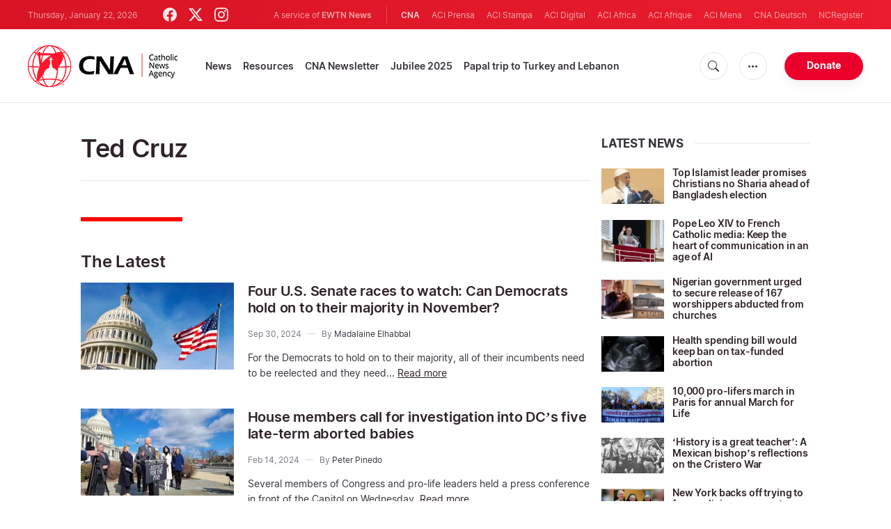

--- FILE ---
content_type: text/html; charset=utf-8
request_url: https://www.google.com/recaptcha/api2/aframe
body_size: 264
content:
<!DOCTYPE HTML><html><head><meta http-equiv="content-type" content="text/html; charset=UTF-8"></head><body><script nonce="1RosvsoXyuhqrrFoRDV6hg">/** Anti-fraud and anti-abuse applications only. See google.com/recaptcha */ try{var clients={'sodar':'https://pagead2.googlesyndication.com/pagead/sodar?'};window.addEventListener("message",function(a){try{if(a.source===window.parent){var b=JSON.parse(a.data);var c=clients[b['id']];if(c){var d=document.createElement('img');d.src=c+b['params']+'&rc='+(localStorage.getItem("rc::a")?sessionStorage.getItem("rc::b"):"");window.document.body.appendChild(d);sessionStorage.setItem("rc::e",parseInt(sessionStorage.getItem("rc::e")||0)+1);localStorage.setItem("rc::h",'1769084887748');}}}catch(b){}});window.parent.postMessage("_grecaptcha_ready", "*");}catch(b){}</script></body></html>